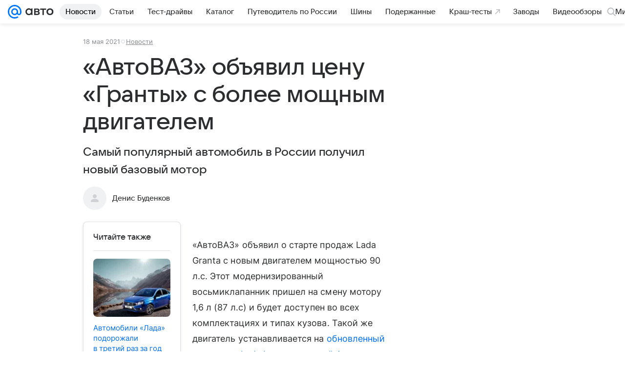

--- FILE ---
content_type: text/plain; charset=utf-8
request_url: https://media-stat.mail.ru/metrics/1.0/
body_size: 660
content:
eyJhbGciOiJkaXIiLCJjdHkiOiJKV1QiLCJlbmMiOiJBMjU2R0NNIiwidHlwIjoiSldUIn0..zGqEqCgu5P0JY9Sx.[base64].adevO-QdhvOeCd_f0v99FQ